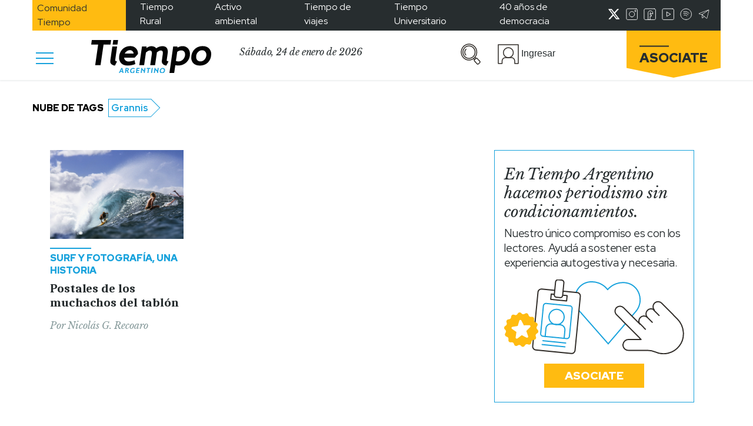

--- FILE ---
content_type: text/html; charset=utf-8
request_url: https://www.google.com/recaptcha/api2/aframe
body_size: 268
content:
<!DOCTYPE HTML><html><head><meta http-equiv="content-type" content="text/html; charset=UTF-8"></head><body><script nonce="vzZQdkSk05Bt73YwgL_Tcg">/** Anti-fraud and anti-abuse applications only. See google.com/recaptcha */ try{var clients={'sodar':'https://pagead2.googlesyndication.com/pagead/sodar?'};window.addEventListener("message",function(a){try{if(a.source===window.parent){var b=JSON.parse(a.data);var c=clients[b['id']];if(c){var d=document.createElement('img');d.src=c+b['params']+'&rc='+(localStorage.getItem("rc::a")?sessionStorage.getItem("rc::b"):"");window.document.body.appendChild(d);sessionStorage.setItem("rc::e",parseInt(sessionStorage.getItem("rc::e")||0)+1);localStorage.setItem("rc::h",'1769274879657');}}}catch(b){}});window.parent.postMessage("_grecaptcha_ready", "*");}catch(b){}</script></body></html>

--- FILE ---
content_type: text/css
request_url: https://www.tiempoar.com.ar/wp-content/plugins/mailtrain-api/public/css/mailtrain-api-public.css?ver=1.2.3
body_size: -267
content:
/**
 * All of the CSS for your public-facing functionality should be
 * included in this file.
 */
#thanks-newsletter{
    display: none;
}
@media(min-width:768px) {
    .list-img{
        flex-basis: calc(40% - 1rem);
    }
    .list-content{
        flex-basis: calc(60% - 1rem);
    }
    .button-mailtrain{
        flex-basis: calc(50% - 1rem);
    }
}

@media(max-width:768px) {
    .list-img, .list-content,.button-mailtrain{
        flex-basis: 100%;
        text-align: center;
    }
}
.select-option label{
    cursor: pointer;
}
.select-option input{
    cursor: pointer;
    position: absolute;
    opacity: 0;
    height: 0;
    width: 0;
}
.lists-numbers {
    display: inline-block;
}
div#chose {
    text-align: center;
    width: 100%;
}

--- FILE ---
content_type: text/css
request_url: https://www.tiempoar.com.ar/wp-content/plugins/posts-balancer/public/css/posts-balancer-public.css?ver=1.3.1
body_size: -232
content:
div#modal-favoritos {
    background: rgb(22 161 220 / 57%);
    z-index: 150;
    position: absolute;
    width: 100%;
    height: 100%;
}
@media(min-width:768px) {
    div#categories-form, div#posts-personalize-form, div#emotions-form {
        flex-wrap: wrap;
    }
    div#categories-form label {
        flex-basis: 20%;
        background: lightgray;
        border: 1px solid white;
    }
    #posts-personalize-form label{
        flex-basis: calc(34% - 1rem);
        background: lightgray;
        border: 1px solid white;
    }
    div#emotions-form label{
        flex-basis: calc(26% - 1rem);
        background: lightgray;
        border: 1px solid white;
    }
}

#categories, #posts-personalize, #emotions, #thankyou{
    display: none;
}

--- FILE ---
content_type: application/javascript; charset=utf-8
request_url: https://fundingchoicesmessages.google.com/f/AGSKWxUc9X8LjTJprBxzmTqssdhalrsUvuzblSf4KRbJ2L2-BvHPAHDCqAWdZ057Fpj585ngEa_mI0PpyxUMHPnoXBF6IvXNJzkxVVsAmYBylXXC5lgCJWF6ilt0_B8MSHz2RDmlXveNtJisO93kHrlG2Ncelx1hJiXnvIhsqxXD9QBu3QDpOhg0Yh_6spW9/_/assets/ads..com/peels//728x90?_120x60./ad/show.
body_size: -1289
content:
window['959d8263-3b34-4810-bbea-1ae0f4d20ee7'] = true;

--- FILE ---
content_type: image/svg+xml
request_url: https://www.tiempoar.com.ar/wp-content/themes/tiempo-argentino/markup/assets/images/facebook-white-icon.svg
body_size: 49
content:
<svg width="23" height="23" viewBox="0 0 23 23" fill="none" xmlns="http://www.w3.org/2000/svg">
<path d="M19.6923 1H3.30769C2.03319 1 1 2.03319 1 3.30769V19.6923C1 20.9668 2.03319 22 3.30769 22H19.6923C20.9668 22 22 20.9668 22 19.6923V3.30769C22 2.03319 20.9668 1 19.6923 1Z" stroke="white" stroke-linecap="round" stroke-linejoin="round"/>
<path d="M16.7785 10.4519V8.79801C16.7785 8.30609 16.681 7.81905 16.4916 7.36505C16.3022 6.91105 16.0246 6.49912 15.675 6.15307C15.3254 5.80702 14.9106 5.53373 14.4547 5.349C13.9988 5.16427 13.5107 5.07177 13.0189 5.07686H11.8842C11.4008 5.07797 10.9225 5.17577 10.4774 5.3645C10.0323 5.55323 9.62951 5.82907 9.29263 6.1758C8.95576 6.52254 8.69164 6.93315 8.51582 7.38347C8.34 7.8338 8.25603 8.31475 8.26885 8.79801V21.9999H11.99V15.3269H14.4131V12.9038H11.99V9.05763C11.9798 8.98154 11.9859 8.90414 12.0081 8.83062C12.0302 8.7571 12.0678 8.68917 12.1183 8.63138C12.1689 8.57358 12.2312 8.52726 12.3011 8.49553C12.371 8.46379 12.4469 8.44737 12.5237 8.44737C12.6004 8.44737 12.6763 8.46379 12.7462 8.49553C12.8161 8.52726 12.8785 8.57358 12.929 8.63138C12.9795 8.68917 13.0171 8.7571 13.0393 8.83062C13.0614 8.90414 13.0676 8.98154 13.0573 9.05763V10.423L16.7785 10.4519Z" stroke="white" stroke-linecap="round" stroke-linejoin="round"/>
</svg>


--- FILE ---
content_type: application/javascript
request_url: https://www.tiempoar.com.ar/wp-content/themes/tiempo-argentino/subscriptions-theme/js/script.js
body_size: 2568
content:
(function ($) {
  function isEmail(email) {
    var regex = /^([a-zA-Z0-9_.+-])+\@(([a-zA-Z0-9-])+\.)+([a-zA-Z0-9]{2,4})+$/;
    return regex.test(email);
  }
  $(document).ready(function () {
    $(".amount .price").on("click", function (event) {

      $(".continue-btn").removeClass("active");
      $(".amount button").removeClass("active");
      const buttonID = $(this).data("id");
      $("#button" + buttonID).addClass("active");
      $(this).addClass("active");
      if (typeof gtag !== "undefined") { 
        if (typeof gtag !== "undefined") { 
          gtag('event', 'choose_price', {
            'event_category' : 'asociate',
            'event_label' : buttonID,
            'value' : $(this).data("price")
          });
        }
      }
    });

    $(".open-price").on("click", function () {
      var min = $(this).data("min");
      $("#minimo").html("$" + min);
    });

    $("#custom-next-2").on("click", function () {
      var val = $("#custom-price-input").val();
      var min = $("#custom-price-input").attr("min");

      if (parseInt(val) < parseInt(min)) {
        $("#custom-price-input").addClass("is-invalid");
        $("#custom-price-input").val(min);
        $(".info h6").addClass("text-danger");
        $("#minimum").html(
          '<strong class="text-center d-block text-danger">Recordá que el valor mínimo es $' +
          min +
          "</strong>"
        );
        return;
      }

      $("#custom-price-row").slideUp(400, function () {
        $("#login-register-loop").slideDown();
      });
    });

    $(".button-suscribe-1").on("click", function () {
      var price = $(this).data("price");
      var name = $(this).data("name");
      var paper = $(this).data("paper");
      var type = $(this).data("role");
      if (typeof gtag !== "undefined") { 
        gtag('event', 'continue_1', {
          'event_category' : 'asociate',
          'event_label' : name,
          'value' : $(this).data("price")
        });
      }
      if (paper === 1) {
        $("#paper-option").hide();
      }
      if ($("#subscriptions-loop").is(":visible")) {
        $("#subscriptions-loop").slideUp(400, function () {
          $("#paquete-elegido").slideDown();
          $("#pack-name").html(name);
          $("#price-paquete").html(price);
        });
      }
    });

    $("#custom-next-2").on("click", function () {
      var price = $("#custom-price-input").val();
      var name = $("#custom-price-input").data("name");
      var paper = $(this).data("paper");

      if (paper === 1) {
        $("#paper-option").hide();
      }
      if ($("#custom-price-row").is(":visible")) {
        $("#custom-price-row").slideUp(400, function () {
          $("#paquete-elegido").slideDown();
          $("#pack-name").html(name);
          $("#price-paquete").html(price);
        });
      }
    });

    $("#login-button").on("click", function () {
      if (typeof gtag !== "undefined") { 
        gtag('event', 'login_action', {
          'event_category' : 'asociate',
          'event_label' : 'Ingresa',
        });
      }
      $("#paquete-elegido").slideUp(400, function () {
        $("#login-form").slideDown();
      });
    });

    $("#send-login").on("click", function () {
      var user = $("#username");
      var password = $("#password");

      if (user.val() === "") {
        user.addClass("border-danger");
        $(".username_error").html("El email es obligatorio.");
      }

      if (user.val() === "") {
        password.addClass("border-danger");
        $(".pass_error").html("El password es obligatorio.");
      }

      if (!isEmail(user.val())) {
        user.addClass("border-danger");
        $(".username_error").html("El Usuario debe ser un email.");
      }
    });

    $("#username").keypress(function () {
      if ($(this).val().length >= 3 && isEmail($(this).val())) {
        if ($(this).hasClass("border-danger")) {
          $(this).removeClass("border-danger");
        }
        $(".username_error").remove();
      }
    });

    $("#password").keypress(function () {
      if ($(this).val().length >= 3) {
        if ($(this).hasClass("border-danger")) {
          $(this).removeClass("border-danger");
        }
        $(".pass_error").remove();
      }
    });

    $("#register-button").on("click", function () {
      if (typeof gtag !== "undefined") {
        gtag('event', 'create_account', {
          'event_category' : 'asociate',
          'event_label' : 'Crear cuenta',
        });
      }
      $("#paquete-elegido").slideUp(400, function () {
        $("#register-form").slideDown();
      });
    });

    $("#submit-register-2").on("click", function () {
      var name = $("#first_name");
      var last = $("#last_name");
      var email = $("#email");
      var passwd = $("#passwd");
      var passwd2 = $("#passwd2");

      if (name.val() === "") {
        name.addClass("border-danger");
        $(".first_name_error").html("El nombre es obligatorio.");
      }

      if (last.val() === "") {
        last.addClass("border-danger");
        $(".last_name_error").html("El apellido es obligatorio.");
      }

      if (email.val() === "" || !isEmail(email.val())) {
        email.addClass("border-danger");
        $(".email_error").html("Falta el email.");
      }

      if (passwd.val() === "") {
        passwd.addClass("border-danger");
        $(".password_error").html("La contraseña es obligatoria.");
      }

      if (passwd2.val() === "" || passwd2.val() !== passwd.val()) {
        passwd2.addClass("border-danger");
        $(".password2_error").html("Las contraseñas no coinciden.");
      }
    });

    $("#first_name").keypress(function () {
      if ($(this).val().length >= 3) {
        if ($(this).hasClass("border-danger")) {
          $(this).removeClass("border-danger");
        }
        $(".first_name_error").remove();
      }
    });

    $("#last_name").keypress(function () {
      if ($(this).val().length >= 3) {
        if ($(this).hasClass("border-danger")) {
          $(this).removeClass("border-danger");
        }
        $(".last_name_error").remove();
      }
    });

    $("#email").keyup(function () {
      if ($(this).val().length >= 3 && isEmail($(this).val())) {
        if ($(this).hasClass("border-danger")) {
          $(this).removeClass("border-danger");
        }
        $(".email_error").remove();
      }
    });

    $("#passwd").keypress(function () {
      if ($(this).val().length >= 3) {
        if ($(this).hasClass("border-danger")) {
          $(this).removeClass("border-danger");
        }
        $(".password_error").remove();
      }
    });

    $("#passwd2").keyup(function () {
      if ($(this).val().length >= 3 && $(this).val() === $("#passwd").val()) {
        if ($(this).hasClass("border-danger")) {
          $(this).removeClass("border-danger");
        }
        $(".password2_error").remove();
      }
    });

    $(".close-popup").bind("click", function () {
      $("#warningDeliveryZones").removeClass("active");
    });
    $("#errorPagoBtn").bind("click", function () {
      $("#errorPago").addClass("active");
    });
    $(".close-popup").bind("click", function () {
      $("#errorPago").removeClass("active");
    });
    $("#pagoExitosoBtn").bind("click", function () {
      $("#pagoExitoso").addClass("active");
    });
    $(".close-popup").bind("click", function () {
      $("#pagoExitoso").removeClass("active");
    });

    $(".tema button").each(function (i, elem) {
      var chosenTopic = false;
      $(elem).bind("click", function () {
        if (!chosenTopic) {
          $(elem).addClass("active");
        } else {
          $(elem).removeClass("active");
        }
        chosenTopic = !chosenTopic;
      });
    });

    $(".articulo button").each(function (i, elem) {
      var chosenArticle = false;
      $(elem).bind("click", function () {
        if (!chosenArticle) {
          $(elem).addClass("active");
        } else {
          $(elem).removeClass("active");
        }
        chosenArticle = !chosenArticle;
      });
    });

    $(".foto button").each(function (i, elem) {
      var chosenPhoto = false;
      $(elem).bind("click", function () {
        if (!chosenPhoto) {
          $(elem).addClass("active");
        } else {
          $(elem).removeClass("active");
        }
        chosenPhoto = !chosenPhoto;
        $(`#${elem.id} .foto-checkbox`).prop("checked", chosenPhoto);
      });
    });
  });

  /** Arreglos */
  $(document).ready(function () {
    var p = $(".subscription-content p");
    var host = window.location.protocol + "//" + window.location.hostname;
    p.addClass("d-flex align-items-center");
    p.prepend(
      `<img src="${host}/wp-content/themes/tiempo-argentino/assets/img/marker-vermas.svg" class="item-subscription">`
    );
  });

  // $(document).on('click','button.toggle',function(){
  //     var target = $(this).data('target');
  //     $(target).toggle();
  // });
  /**
   * Ajax
   */
  $(document).ready(function () {
    $(".button-suscribe-1").on("click", function () {
      
      var suscription_id = $(this).data("id");
      var suscription_price = $(this).data("price");
      var suscription_name = $(this).data("name");
      var suscription_type = $(this).data("type");
      var address = $(this).data("address");
      var type = $(this).data("role");

      $.ajax({
        type: "post",
        url: ajax_add_price_data.url,
        data: {
          action: ajax_add_price_data.action,
          _ajax_nonce: ajax_add_price_data._ajax_nonce,
          add_price: ajax_add_price_data.add_price,
          suscription_id: suscription_id,
          suscription_price: suscription_price,
          suscription_name: suscription_name,
          suscription_type: suscription_type,
          suscription_address: address,
          suscription_role: type
        },
        beforeSend: function (result) {
          // console.log('before ' + suscription_id);
        },
        success: function (result) {
          console.log('success ' + result);
        },
        error: function (result) {
          console.log("error " + result);
        }
      });
    });
  });
  /**
   * Custom price
   */
  $(document).ready(function () {
    $("#custom-next-2").on("click", function () {
      $.ajax({
        type: "post",
        url: ajax_add_custom_price_data.url,
        data: {
          action: ajax_add_custom_price_data.action,
          _ajax_nonce: ajax_add_custom_price_data._ajax_nonce,
          add_price_custom: ajax_add_custom_price_data.add_price_custom,
          suscription_id: $("#custom-price-input").data("id"),
          suscription_price: $("#custom-price-input").val(),
          suscription_name: $("#custom-price-input").data("name"),
          suscription_type: $("#custom-next-2").data("type"),
          suscription_address: $("#custom-price-input").data("address"),
          suscription_role: $('#custom-price-input').data('role')
        },
        beforeSend: function (result) {
          // console.log('before ' + suscription_id);
        },
        success: function (result) {
          console.log("success " + result);
        },
        error: function (result) {
          console.log("error " + result);
        }
      });
    });
  });

  $(document).ready(function () {
    $("#custom-price-input").on("keyup", function () {
      if ($(this).val().length >= 1) {
        $(".yellow-btn-white-text").css("color", "#252B2D");
      } else {
        $(".yellow-btn-white-text").css("color", "white");
      }
    });
    $(".form-check-input").on("click", function () {
      if ($(this).is(":checked")) {
        $(".payment-button-submit").css("color", "#252B2D");
      } else {
        $(".payment-button-submit").css("color", "white");
      }
    });
  });
  /**
   * Paper chose
   */

  $(document).on("click", "#payment-continue", function (e) {
    $(this).hide();
    $('#loader-address').removeClass('d-none').addClass('d-block');
    if ($("#add-paper").is(":checked")) {
      e.preventDefault();
      $.ajax({
        type: "post",
        url: ajax_add_paper.url,
        data: {
          action: ajax_add_paper.action,
          _ajax_nonce: ajax_add_paper._ajax_nonce,
          add_paper: ajax_add_paper.add_paper,
          price_paper: $("#add-paper").val()
        },
        success: function (res) {
          if (res) {
            window.location.href = $("#payment-continue a").attr("href");
          }
        },
        error: function (res) {
          console.log(res);
        }
      });
    }
  });

  $(document).ready(function () {
    if ($("#state").length > 0) {
      if ($("#state").val() !== "") {
        var host = window.location.protocol + "//" + window.location.hostname;
        var provincia = $("#state").val();
        var localidad = $("#localidad").val();

        $.getJSON(
          host +
          "/wp-content/themes/tiempo-argentino/subscriptions-theme/js/" +
          provincia +
          ".json",
          function (data) {
            $("#city").prop("disabled", false);
            var localidades = [];
            $.each(data, function (index, value) {
              localidades.push(
                '<option value="' +
                value.Localidad +
                '">' +
                value.Localidad +
                "</option>"
              );
            });

            $("#city").html(localidades);
            $("#city option[value='" + localidad + "']").attr(
              "selected",
              "selected"
            );
          }
        );
      }
    }


    $("#state").on("change", function () {
      var host = window.location.protocol + "//" + window.location.hostname;
      var provincia = $(this).val();
      var localidad = $("#localidad").val();

      $.getJSON(
        host +
        "/wp-content/themes/tiempo-argentino/subscriptions-theme/js/" +
        provincia +
        ".json",
        function (data) {
          $("#city").prop("disabled", false);
          var localidades = [];
          $.each(data, function (index, value) {
            var selected =
              $("#city").val() === localidad ? 'selected="selected"' : "";
            localidades.push(
              '<option value="' +
              value.Localidad +
              '" ' +
              selected +
              ">" +
              value.Localidad +
              "</option>"
            );
          });

          $("#city").html(localidades);
          $("#city option[value='" + localidad + "']").attr(
            "selected",
            "selected"
          );
        }
      );
    });
  });

  $(document).ready(function () {
      $('#paymentBank').prop('disabled', true);


      $('#terms-conditions_bank').on('click', function () {
        if ($(this).prop('checked')) {
          $('#paymentBank').prop('disabled', false);
        } else {
          $('#paymentBank').prop('disabled', true);
        }
      });

      $('#paymentBank').on('click', function () {
        var doc_type = $('#doc_type').val();
        var dni_number = $('#dni_number').val();
        var cbu_bank = $('#cbu_bank').val();
        var dni_bank = $('#dni_bank').val();

        

        if ($(this).prop('disabled', false)) {
          $('#paymentBank').hide();
          $('#loader-address-bank').removeClass('d-none').addClass('d-block');

          if(doc_type.length < 1){
            $('#doc_type').addClass('border-danger');
            paymentBankButton('#paymentBank');
          }
          if(dni_number.length < 7){
            $('#dni_number').addClass('border-danger');
            paymentBankButton('#paymentBank');
          }
          if(cbu_bank.length < 7){
            $('#cbu_bank').addClass('border-danger');
            paymentBankButton('#paymentBank');
          }
          if(dni_bank.length < 7){
            $('#dni_bank').addClass('border-danger');
            paymentBankButton('#paymentBank');
          }
        }
      });
  });

  function paymentBankButton(button){
     $(button).show();
     $('#loader-address-bank').removeClass('d-block').addClass('d-none');
  }
})(jQuery);
